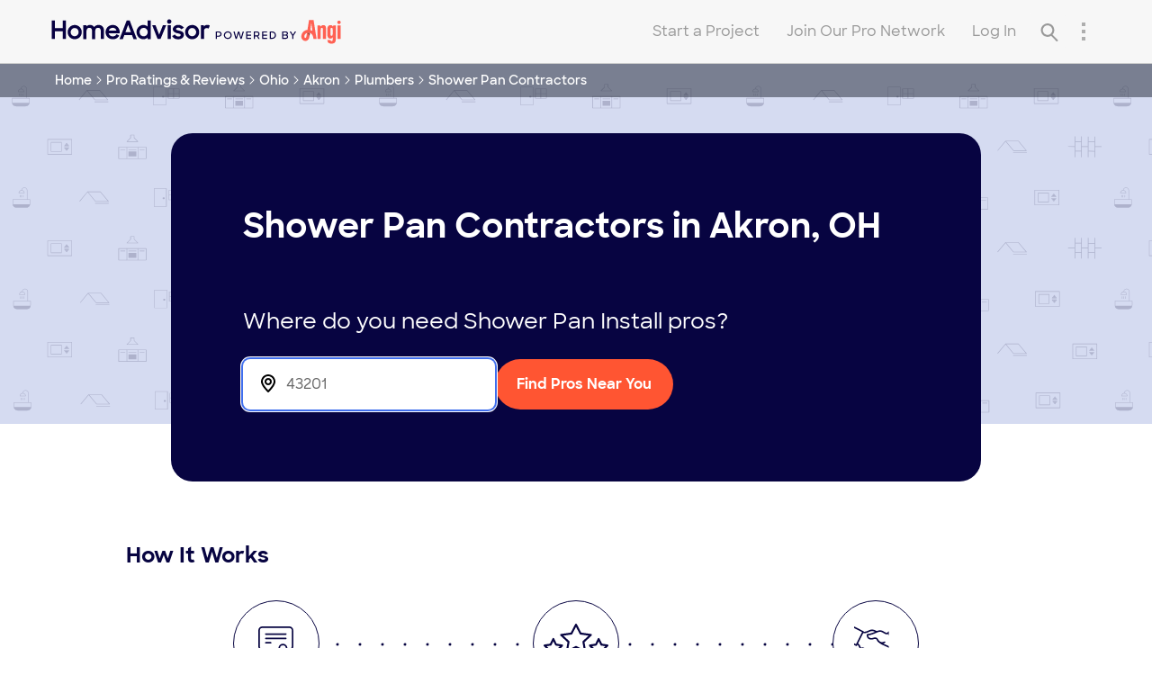

--- FILE ---
content_type: text/css;charset=UTF-8
request_url: https://cdn1.homeadvisor.com/rb/852298103/stylesheets/bundle/rebrand-footer.css
body_size: 5717
content:
@font-face{font-family:'SharpSans';src:url('/fonts/SharpSans-medium/SharpSans-Medium.eot');src:url('/fonts/SharpSans-medium/SharpSans-Medium.eot?#iefix') format('embedded-opentype'), url('/fonts/SharpSans-medium/SharpSans-Medium.woff2') format('woff2'), url('/fonts/SharpSans-medium/SharpSans-Medium.woff') format('woff'), url('/fonts/SharpSans-medium/SharpSans-Medium.ttf') format('truetype');font-weight:normal;font-style:normal;}@font-face{font-family:'SharpSans';src:url('/fonts/SharpSans-medium/SharpSans-MediumItalic.eot');src:url('/fonts/SharpSans-medium/SharpSans-MediumItalic.eot?#iefix') format('embedded-opentype'), url('/fonts/SharpSans-medium/SharpSans-MediumItalic.woff2') format('woff2'), url('/fonts/SharpSans-medium/SharpSans-MediumItalic.woff') format('woff'), url('/fonts/SharpSans-medium/SharpSans-MediumItalic.ttf') format('truetype');font-weight:normal;font-style:italic;}@font-face{font-family:'SharpSans';src:url('/fonts/SharpSans-semibold/SharpSans-Semibold.eot');src:url('/fonts/SharpSans-semibold/SharpSans-Semibold.eot?#iefix') format('embedded-opentype'), url('/fonts/SharpSans-semibold/SharpSans-Semibold.woff2') format('woff2'), url('/fonts/SharpSans-semibold/SharpSans-Semibold.woff') format('woff'), url('/fonts/SharpSans-semibold/SharpSans-Semibold.ttf') format('truetype');font-weight:600;font-style:normal;}@font-face{font-family:'SharpSans';src:url('/fonts/SharpSans-semibold/SharpSans-SemiboldItalic.eot');src:url('/fonts/SharpSans-semibold/SharpSans-SemiboldItalic.eot?#iefix') format('embedded-opentype'), url('/fonts/SharpSans-semibold/SharpSans-SemiboldItalic.woff2') format('woff2'), url('/fonts/SharpSans-semibold/SharpSans-SemiboldItalic.woff') format('woff'), url('/fonts/SharpSans-semibold/SharpSans-SemiboldItalic.ttf') format('truetype');font-weight:600;font-style:italic;}@font-face{font-family:'SharpSans';src:url('/fonts/SharpSans-bold/SharpSans-Bold.eot');src:url('/fonts/SharpSans-bold/SharpSans-Bold.eot?#iefix') format('embedded-opentype'), url('/fonts/SharpSans-bold/SharpSans-Bold.woff2') format('woff2'), url('/fonts/SharpSans-bold/SharpSans-Bold.woff') format('woff'), url('/fonts/SharpSans-bold/SharpSans-Bold.ttf') format('truetype');font-weight:700;font-style:normal;}@font-face{font-family:'SharpSans';src:url('/fonts/SharpSans-bold/SharpSans-BoldItalic.eot');src:url('/fonts/SharpSans-bold/SharpSans-BoldItalic.eot?#iefix') format('embedded-opentype'), url('/fonts/SharpSans-bold/SharpSans-BoldItalic.woff2') format('woff2'), url('/fonts/SharpSans-bold/SharpSans-BoldItalic.woff') format('woff'), url('/fonts/SharpSans-bold/SharpSans-BoldItalic.ttf') format('truetype');font-weight:700;font-style:italic;}.link{color:#3F6EED;font-weight:600;line-height:1.71}.link:hover{color:#2F58CA}.link:visited{color:#070441}.link-navy{color:#070441;line-height:normal;letter-spacing:normal;text-decoration:none}.link-navy:hover{color:#1E2533}.btn{align-items:center;border-radius:32px;display:inline-flex;font-family:'SharpSans',Helvetica,'Helvetica Neue',Arial,sans-serif;font-size:14px;font-weight:bold;height:48px;justify-content:center;padding:0 24px;width:auto}@media(min-width:480px){.btn{height:56px;font-size:16px}}.btn-primary{align-items:center;border-radius:32px;display:inline-flex;font-family:'SharpSans',Helvetica,'Helvetica Neue',Arial,sans-serif;font-size:14px;font-weight:bold;height:48px;justify-content:center;padding:0 24px;width:auto;background-color:#FF5532;color:#FFFFFF}@media(min-width:480px){.btn-primary{height:56px;font-size:16px}}.btn-primary:hover{background-color:#E64C2E}.btn-secondary{align-items:center;border-radius:32px;display:inline-flex;font-family:'SharpSans',Helvetica,'Helvetica Neue',Arial,sans-serif;font-size:14px;font-weight:bold;height:48px;justify-content:center;padding:0 24px;width:auto;background-color:#3F6EED;color:#FFFFFF}@media(min-width:480px){.btn-secondary{height:56px;font-size:16px}}.btn-secondary:hover{background-color:#2F58CA}.btn-tertiary{align-items:center;border-radius:32px;display:inline-flex;font-family:'SharpSans',Helvetica,'Helvetica Neue',Arial,sans-serif;font-size:14px;font-weight:bold;height:48px;justify-content:center;padding:0 24px;width:auto;background-color:transparent;border:1px solid #3F6EED;color:#3F6EED}@media(min-width:480px){.btn-tertiary{height:56px;font-size:16px}}.btn-tertiary:hover{background-color:#2F58CA;color:#FFFFFF;border-color:#2F58CA}.btn-empty{align-items:center;border-radius:32px;display:inline-flex;font-family:'SharpSans',Helvetica,'Helvetica Neue',Arial,sans-serif;font-size:14px;font-weight:bold;height:48px;justify-content:center;padding:0 24px;width:auto;border:none;color:#3F6EED}@media(min-width:480px){.btn-empty{height:56px;font-size:16px}}.btn-empty:hover{color:#2F58CA}.btn-scroll-to-top{bottom:5%;right:5%;top:initial}.btn-scroll-to-top button{align-items:center;background-color:#FFFFFF;border:solid 2px #eaeaea;border-radius:50%;box-shadow:0 10px 10px -5px rgba(0,0,0,0.1);cursor:pointer;display:flex;height:56px;justify-content:center;right:5%;width:56px}.btn-scroll-to-top button:hover{background-color:#070441}.btn-scroll-to-top button:hover svg g path:nth-child(2){fill:#FFFFFF}.input{border-radius:8px;height:48px;padding:18px 16px;text-align:left;border:1px solid #DBDBDB;box-shadow:none;-webkit-box-shadow:none}@media(min-width:480px){.input{height:56px}}.input::placeholder{font-family:'SharpSans',Helvetica,'Helvetica Neue',Arial,sans-serif}.input::-webkit-input-placeholder{font-family:'SharpSans',Helvetica,'Helvetica Neue',Arial,sans-serif}.input:-ms-input-placeholder{font-family:'SharpSans',Helvetica,'Helvetica Neue',Arial,sans-serif}.input:-moz-placeholder{font-family:'SharpSans',Helvetica,'Helvetica Neue',Arial,sans-serif}.input::-moz-placeholder{font-family:'SharpSans',Helvetica,'Helvetica Neue',Arial,sans-serif}.input-zip{border-radius:8px;height:48px;padding:18px 16px;text-align:left;border:1px solid #DBDBDB;box-shadow:none;-webkit-box-shadow:none;background:#FFFFFF url(/images/icons/location.svg) no-repeat 16px;left:16px;padding-left:56px}@media(min-width:480px){.input-zip{height:56px}}.input-zip::placeholder{font-family:'SharpSans',Helvetica,'Helvetica Neue',Arial,sans-serif}.input-zip::-webkit-input-placeholder{font-family:'SharpSans',Helvetica,'Helvetica Neue',Arial,sans-serif}.input-zip:-ms-input-placeholder{font-family:'SharpSans',Helvetica,'Helvetica Neue',Arial,sans-serif}.input-zip:-moz-placeholder{font-family:'SharpSans',Helvetica,'Helvetica Neue',Arial,sans-serif}.input-zip::-moz-placeholder{font-family:'SharpSans',Helvetica,'Helvetica Neue',Arial,sans-serif}.input-zip:-webkit-autofill,.input-zip:-webkit-autofill:hover,.input-zip:-webkit-autofill:focus,.input-zip:-webkit-autofill:active{background:#FFFFFF url(/images/icons/location.svg) no-repeat 16px !important}.select{color:#2E2E2E;font-weight:600;cursor:pointer}.radio{margin:0;cursor:pointer;height:22px;width:22px}.checkbox{margin:0;cursor:pointer;height:22px;width:22px}div.awesomplete{margin-left:8px;margin-right:8px;flex:1 1 auto;position:relative}@media(min-width:768px){div.awesomplete{margin-left:16px;margin-right:16px;font-size:18px}}div.awesomplete ul{background:#FFFFFF;opacity:1;overflow:hidden;border-color:#EAEAEA;border-radius:8px;box-shadow:0 4px 12px 0 rgba(0,0,0,0.15);left:-40px;margin-top:10px;width:calc(100% + 52px)}div.awesomplete ul:before{display:none}@media(min-width:768px){div.awesomplete ul{font-size:18px;width:calc(100% + 42px)}}@media(min-width:1250px){div.awesomplete ul{width:calc(100% + 156px)}}div.awesomplete ul>li,div.awesomplete ul>li[aria-selected="true"]{color:#2E2E2E;border-color:#EAEAEA;font-size:14px}@media(min-width:768px){div.awesomplete ul>li,div.awesomplete ul>li[aria-selected="true"]{font-size:16px}}div.awesomplete ul>li:last-of-type,div.awesomplete ul>li[aria-selected="true"]:last-of-type{border-bottom:0}div.awesomplete ul>li:hover,div.awesomplete ul>li[aria-selected="true"]:hover{background-color:#EAEAEA}div.awesomplete ul>li:hover mark,div.awesomplete ul>li[aria-selected="true"]:hover mark{background:#E64C2E}div.awesomplete ul>li mark,div.awesomplete ul>li[aria-selected="true"] mark{background:#FF5532}div.awesomplete ul>li[aria-selected="true"]{background-color:#EAEAEA}div.awesomplete ul>li.title{pointer-events:none;font-weight:bold;background-color:#F7F7F7}.autocomplete-container{flex:1 1 auto;padding:0 10px;position:relative}.autocomplete-container>ul.autocomplete-list{position:absolute;left:0;right:0;background:#FFFFFF;opacity:1;overflow:hidden;border-color:#EAEAEA;border-radius:8px;box-shadow:0 4px 12px 0 rgba(0,0,0,0.15);transition:.3s cubic-bezier(.4, .2, .5, 1.4);z-index:11;padding:0;box-sizing:border-box;list-style:none;text-shadow:none}.autocomplete-container>ul.autocomplete-list li{position:relative;padding:.5em .5em;cursor:pointer;border-bottom:1px solid rgba(218,218,218,0.64);font-size:14px}.autocomplete-container>ul.autocomplete-list li.title{pointer-events:none;font-weight:bold;background-color:#F7F7F7}.autocomplete-container>ul.autocomplete-list li>mark{background:#FF5532;color:#ffffff}.autocomplete-container>ul.autocomplete-list li:hover,.autocomplete-container>ul.autocomplete-list li.active{background-color:#EAEAEA}@media(min-width:768px){.autocomplete-container>ul.autocomplete-list li{font-size:16px}}.autocomplete-container>ul.autocomplete-list[hidden],.autocomplete-container>ul.autocomplete-list:empty{opacity:0;transform:scale(0);display:block;transition-timing-function:ease}.autocomplete-container .typeahead-container{font-size:16px;position:absolute;z-index:1;opacity:.25;width:100%;display:none}.autocomplete-container .typeahead-container span{opacity:0}@media(min-width:1000px){.autocomplete-container .typeahead-container{display:block}.autocomplete-container .typeahead-container.hide{display:none}}.autocomplete-container .ha-autocomplete{position:relative;background-color:transparent;z-index:2}header .autocomplete-container{padding:0}header .autocomplete-container>ul.autocomplete-list{margin-top:10px}header .autocomplete-container>ul.autocomplete-list>li{font-size:14px}.search-component-container .predictive-search-container{height:48px;background-color:#FFFFFF;border-radius:35px;display:flex;padding:6px 8px 6px 16px;position:relative;border:1px solid #DBDBDB}@media(min-width:768px){.search-component-container .predictive-search-container{padding:6px 8px 6px 32px}}@media(min-width:1250px){.search-component-container .predictive-search-container{height:68px}}.search-component-container .predictive-search-container .icon{align-items:center;color:#2E2E2E;display:flex;font-size:42px;margin-bottom:2px}.search-component-container .predictive-search-container input.search-field{margin:0;font-size:14px;border:none;height:100%;width:100%;font-family:'SharpSans',Helvetica,'Helvetica Neue',Arial,sans-serif}@media(min-width:768px){.search-component-container .predictive-search-container input.search-field{font-size:16px}}.search-component-container .predictive-search-container input.search-field:focus{outline:none}.search-component-container .form-button{border-radius:32px;font-size:14px;font-family:'SharpSans',Helvetica,'Helvetica Neue',Arial,sans-serif;font-weight:bold;height:48px;display:inline-flex;justify-content:center;align-items:center;padding:0 24px;background-color:#FF5532;color:#FFFFFF;border:none;margin-top:16px;width:100%;-webkit-appearance:none;-moz-appearance:none;appearance:none}.search-component-container .form-button.desktop-only{display:none;width:initial;position:relative;z-index:9}@media(min-width:768px){.search-component-container .form-button{font-size:16px}}@media(min-width:1250px){.search-component-container .form-button{display:none;height:68px}.search-component-container .form-button.desktop-only{display:inline-flex;height:56px;margin-top:-1px}}.search-component-container .form-button:focus,.search-component-container .form-button:active{outline:none}.search-component-container .form-button:hover{cursor:pointer;background-color:#E64C2E}.search-component-container .mobile-submit-button{display:none}@media(max-width:480px){.search-component-container.mobile-redesign form>input.form-button,.search-component-container.mobile-redesign .autocomplete-list{display:none}.search-component-container.mobile-redesign .predictive-search-container{padding:6px 8px 6px 8px}.search-component-container.mobile-redesign .predictive-search-container .icon{display:none}.search-component-container.mobile-redesign .predictive-search-container button.mobile-submit-button{background:#FF5532;appearance:none;-moz-appearance:none;-webkit-appearance:none;border:none;display:flex;align-items:center;position:absolute;right:-1px;top:-1px;bottom:-1px;border-radius:0 25px 25px 0;padding:0 16px;z-index:9;margin:0}.search-component-container.mobile-redesign .predictive-search-container button.mobile-submit-button .icon{display:block;color:#FFFFFF}}.mobile-autocomplete-wrapper{position:fixed;top:0;right:0;bottom:0;left:0;z-index:9999999999;background-color:#FFFFFF}.mobile-autocomplete-wrapper.hidden{display:none}.mobile-autocomplete-wrapper .mobile-autocomplete-container{position:absolute;top:0;right:0;bottom:0;left:0;z-index:1;background-color:#FFFFFF;overflow-y:scroll}.mobile-autocomplete-wrapper .mobile-autocomplete-container .topbar{display:flex;align-items:center;border-bottom:1px solid #CCCCCC;background-color:#FFFFFF;position:sticky;top:0;left:0;right:0}.mobile-autocomplete-wrapper .mobile-autocomplete-container .topbar .back-icon,.mobile-autocomplete-wrapper .mobile-autocomplete-container .topbar .clear-search-icon{display:flex;align-items:center;padding:19px;appearance:none;-moz-appearance:none;-webkit-appearance:none;border:none;background:transparent}.mobile-autocomplete-wrapper .mobile-autocomplete-container .topbar input{width:100%;border:none;font-size:14px;font-family:'SharpSans',Helvetica,'Helvetica Neue',Arial,sans-serif;outline:none}.mobile-autocomplete-wrapper .mobile-autocomplete-container ul.autocomplete-list{margin:0;padding:0;list-style:none}.mobile-autocomplete-wrapper .mobile-autocomplete-container ul.autocomplete-list li{font-size:16px;line-height:1.35;padding:14px 16px}.mobile-autocomplete-wrapper .mobile-autocomplete-container ul.autocomplete-list li.title{background-color:#F7F7F7;font-weight:bold}.mobile-autocomplete-wrapper .mobile-autocomplete-container ul.autocomplete-list.search-results li:last-child{color:#3F6EED;font-weight:bold}.h1{font-size:36px;font-weight:bold}.h2{font-size:16px;color:#070441;font-weight:bold;line-height:normal}@media(min-width:480px){.h2{font-size:24px}}.h3{font-size:16px;color:#070441;font-weight:bold;line-height:normal}.h4{font-size:16px;color:#070441;font-weight:normal}.p{font-size:14px;color:#2E2E2E;font-weight:normal;line-height:1.71}.standard-shadow{box-shadow:0 4px 12px 0 rgba(0,0,0,0.1)}.mb-0{margin-bottom:0}.mb-8{margin-bottom:8px}.mb-16{margin-bottom:16px}.mb-24{margin-bottom:24px}.mb-32{margin-bottom:32px}.mb-40{margin-bottom:40px}.mb-48{margin-bottom:48px}.mb-56{margin-bottom:56px}.mb-64{margin-bottom:64px}.mb-80{margin-bottom:80px}.mb-96{margin-bottom:96px}.mb-192{margin-bottom:192px}.mt-0{margin-top:0}.mt-8{margin-top:8px}.mt-16{margin-top:16px}.mt-24{margin-top:24px}.mt-32{margin-top:32px}.mt-40{margin-top:40px}.mt-48{margin-top:48px}.mt-56{margin-top:56px}.mt-64{margin-top:64px}.mt-80{margin-top:80px}.mt-96{margin-top:96px}.mt-192{margin-top:192px}.ml-0{margin-left:0}.ml-8{margin-left:8px}.ml-16{margin-left:16px}.ml-24{margin-left:24px}.ml-32{margin-left:32px}.ml-40{margin-left:40px}.ml-48{margin-left:48px}.ml-56{margin-left:56px}.ml-64{margin-left:64px}.ml-80{margin-left:80px}.ml-96{margin-left:96px}.ml-192{margin-left:192px}.mr-0{margin-right:0}.mr-8{margin-right:8px}.mr-16{margin-right:16px}.mr-24{margin-right:24px}.mr-32{margin-right:32px}.mr-40{margin-right:40px}.mr-48{margin-right:48px}.mr-56{margin-right:56px}.mr-64{margin-right:64px}.mr-80{margin-right:80px}.mr-96{margin-right:96px}.mr-192{margin-right:192px}.m-auto{margin:auto}.m-0{margin:0}.m-8{margin:8px}.m-16{margin:16px}.m-24{margin:24px}.m-32{margin:32px}.m-40{margin:40px}.m-48{margin:48px}.m-56{margin:56px}.m-64{margin:64px}.m-80{margin:80px}.m-96{margin:96px}.m-192{margin:192px}.pb-0{padding-bottom:0}.pb-8{padding-bottom:8px}.pb-16{padding-bottom:16px}.pb-24{padding-bottom:24px}.pb-32{padding-bottom:32px}.pb-40{padding-bottom:40px}.pb-48{padding-bottom:48px}.pb-56{padding-bottom:56px}.pb-64{padding-bottom:64px}.pb-80{padding-bottom:80px}.pb-96{padding-bottom:96px}.pb-192{padding-bottom:192px}.pt-0{padding-top:0}.pt-8{padding-top:8px}.pt-16{padding-top:16px}.pt-24{padding-top:24px}.pt-32{padding-top:32px}.pt-40{padding-top:40px}.pt-48{padding-top:48px}.pt-56{padding-top:56px}.pt-64{padding-top:64px}.pt-80{padding-top:80px}.pt-96{padding-top:96px}.pt-192{padding-top:192px}.pl-0{padding-left:0}.pl-8{padding-left:8px}.pl-16{padding-left:16px}.pl-24{padding-left:24px}.pl-32{padding-left:32px}.pl-40{padding-left:40px}.pl-48{padding-left:48px}.pl-56{padding-left:56px}.pl-64{padding-left:64px}.pl-80{padding-left:80px}.pl-96{padding-left:96px}.pl-192{padding-left:192px}.pr-0{padding-right:0}.pr-8{padding-right:8px}.pr-16{padding-right:16px}.pr-24{padding-right:24px}.pr-32{padding-right:32px}.pr-40{padding-right:40px}.pr-48{padding-right:48px}.pr-56{padding-right:56px}.pr-64{padding-right:64px}.pr-80{padding-right:80px}.pr-96{padding-right:96px}.pr-192{padding-right:192px}.p-0{padding:0}.p-8{padding:8px}.p-16{padding:16px}.p-24{padding:24px}.p-32{padding:32px}.p-40{padding:40px}.p-48{padding:48px}.p-56{padding:56px}.p-64{padding:64px}.p-80{padding:80px}.p-96{padding:96px}.p-192{padding:192px}.text-xl-hero{font-size:56px}.text-xl-6{font-size:48px}.text-xl-5{font-size:38px}.text-xl-4{font-size:32px}.text-xl-3{font-size:24px}.text-xl-2{font-size:20px}.text-xl{font-size:18px}.text-lg{font-size:16px}.text-base{font-size:14px}.text-sm{font-size:12px}.text-xs{font-size:10px}.text-error{color:#D00404}.font-bold{font-weight:bold}.border-t{border-top:1px solid #CCCCCC}.flex{display:flex}.flex-grow{flex-grow:1}.block{display:block}.overflow-hidden{overflow:hidden}.overflow-y-auto{overflow-y:auto}.max-h-95vh{max-height:95vh}.ha--footer_cities-container{-webkit-box-sizing:border-box;box-sizing:border-box;font-size:14px;background-color:#F7F7F7}.ha--footer_cities-container h2.ha--footer_cities-header{margin:0 auto;width:100%;padding:20px 0 20px 20px;color:#3d4549;font-size:16px;font-family:'SharpSans',Helvetica,'Helvetica Neue',Arial,sans-serif}.ha--footer_cities-container h2.ha--footer_cities-header:hover{cursor:pointer}@media only screen and (min-width:1024px){.ha--footer_cities-container h2.ha--footer_cities-header{padding:40px 0 16px 15px;width:1000px}.ha--footer_cities-container h2.ha--footer_cities-header:hover{cursor:default}}.ha--footer_cities-container h2.ha--footer_cities-header svg{width:20px;vertical-align:middle;padding:0 0 2px 4px}.ha--footer_cities-container h2.ha--footer_cities-header svg path{fill:#3F6EED}@media only screen and (min-width:1024px){.ha--footer_cities-container h2.ha--footer_cities-header svg.ha-ui-plus{display:none}}.ha--footer_cities-container h2.ha--footer_cities-header svg.ha-ui-plus.hide-icon{display:none}.ha--footer_cities-container h2.ha--footer_cities-header svg.ha-ui-plus.show-icon{display:inline}@media only screen and (min-width:1024px){.ha--footer_cities-container h2.ha--footer_cities-header svg.ha-ui-plus.show-icon{display:none}}.ha--footer_cities-container h2.ha--footer_cities-header svg.ha-ui-minus{display:none}@media only screen and (min-width:1024px){.ha--footer_cities-container h2.ha--footer_cities-header svg.ha-ui-minus{display:none}}.ha--footer_cities-container h2.ha--footer_cities-header svg.ha-ui-minus.hide-icon{display:none}.ha--footer_cities-container h2.ha--footer_cities-header svg.ha-ui-minus.show-icon{display:inline}@media only screen and (min-width:1024px){.ha--footer_cities-container h2.ha--footer_cities-header svg.ha-ui-minus.show-icon{display:none}}.ha--footer_cities-container h2.ha--footer_cities-header svg.ha-ui-arrow_right_thin{display:none;width:24px}.ha--footer_cities-container h2.ha--footer_cities-header svg.ha-ui-arrow_right_thin path{fill:#3F6EED}@media only screen and (min-width:1024px){.ha--footer_cities-container h2.ha--footer_cities-header svg.ha-ui-arrow_right_thin{padding:4px;display:inline}}.ha--footer_cities-container h2.ha--footer_cities-header a{display:none;color:#3F6EED;border-left:2px solid #333}.ha--footer_cities-container h2.ha--footer_cities-header a:hover{color:#2F58CA}@media only screen and (min-width:1024px){.ha--footer_cities-container h2.ha--footer_cities-header a{display:inline-block;border-left:2px solid #333;margin-left:12px;padding-left:14px;height:20px}}.ha--footer_cities-container .ha--footer_cities{padding:0 20px;width:100%;margin:0 auto;overflow:hidden;height:0;-webkit-transition:height .3s ease;-o-transition:height .3s ease;transition:height .3s ease}@media only screen and (min-width:1024px){.ha--footer_cities-container .ha--footer_cities{width:1000px;height:auto}}.ha--footer_cities-container .ha--footer_cities.active{padding:0 20px 22px;height:416px;-webkit-transition:height .3s ease;-o-transition:height .3s ease;transition:height .3s ease}@media only screen and (min-width:1024px){.ha--footer_cities-container .ha--footer_cities.active{height:auto}}.ha--footer_cities-container .ha--footer_cities .footer-cities-more-link-dt{font-family:'SharpSans',Helvetica,'Helvetica Neue',Arial,sans-serif}.ha--footer_cities-container .ha--footer_cities .footer-cities-more-link-dt i{padding-left:8px}.ha--footer_cities-container .ha--footer_cities .footer-cities-more-link-mobile{font-family:'SharpSans',Helvetica,'Helvetica Neue',Arial,sans-serif;color:#3F6EED;display:inline-block;font-size:16px;font-weight:600;margin:0 0 18px 14px}.ha--footer_cities-container .ha--footer_cities .footer-cities-more-link-mobile:hover{color:#2F58CA}@media only screen and (min-width:1024px){.ha--footer_cities-container .ha--footer_cities .footer-cities-more-link-mobile{display:none}}.ha--footer_cities-container .ha--footer_cities .footer-cities-more-link-mobile svg{padding:0 0 2px 4px;width:18px;vertical-align:middle;display:inline-block}.ha--footer_cities-container .ha--footer_cities .footer-cities-more-link-mobile svg path{fill:#3F6EED}.ha--footer_cities-container div.ha--footer_cities-link-brick .ha--footer_cities-list{display:-webkit-box;display:-ms-flexbox;display:flex;-webkit-box-orient:vertical;-webkit-box-direction:normal;-ms-flex-direction:column;flex-direction:column;list-style-type:none;margin:0;padding:0 0 0;height:324px;flex-wrap:wrap}@media only screen and (min-width:775px){.ha--footer_cities-container div.ha--footer_cities-link-brick .ha--footer_cities-list{padding:0 244px 0 10px}}@media only screen and (min-width:1024px){.ha--footer_cities-container div.ha--footer_cities-link-brick .ha--footer_cities-list{-webkit-box-orient:vertical;-webkit-box-direction:normal;-ms-flex-direction:column;padding:0 10px 0 18px;display:-webkit-box;display:-ms-flexbox;display:flex;flex-direction:column;-ms-flex-wrap:wrap;flex-wrap:wrap;height:170px;list-style-type:none}}.ha--footer_cities-container div.ha--footer_cities-link-brick .ha--footer_cities-list li{height:31px}.ha--footer_cities-container div.ha--footer_cities-link-brick .ha--footer_cities-list .ha--footer_cities-link{color:#666666;padding:6px;width:140px;font-weight:400;font-family:'SharpSans',Helvetica,'Helvetica Neue',Arial,sans-serif}.ha--footer_cities-container div.ha--footer_cities-link-brick .ha--footer_cities-list .ha--footer_cities-link:hover{color:#1E2533}.ha--footer_cities-container .ha--footer_toggle-additional-cities{background:transparent;border:none;font-family:'SharpSans',Helvetica,'Helvetica Neue',Arial,sans-serif;font-size:14px;font-weight:600;margin-left:15px;display:block;outline:none;padding:8px 0 6px}@media only screen and (min-width:1024px){.ha--footer_cities-container .ha--footer_toggle-additional-cities{margin-bottom:40px;margin-left:24px;padding:0}}.ha--footer_cities-container .ha--footer_toggle-additional-cities:hover{cursor:pointer}.ha--footer_cities-container .ha--footer_toggle-additional-cities svg{vertical-align:middle;padding:2px 4px 4px 4px;width:22px;display:inline-block}.ha--footer_cities-container .ha--footer_toggle-additional-cities svg path{fill:#3F6EED}.ha--footer_cities-container .ha--footer_toggle-additional-cities svg.ha-ui-minus{display:none}.ha--footer_cities-container .ha--footer_toggle-additional-cities.open{padding-bottom:0}.ha--footer_cities-container .ha--footer_additional-cities{width:100%;margin:0 auto;padding:0 20px;position:relative;bottom:5px;max-height:0;overflow:hidden;-webkit-transition:max-height .3s ease;-o-transition:max-height .3s ease;transition:max-height .3s ease}@media only screen and (min-width:1024px){.ha--footer_cities-container .ha--footer_additional-cities{width:1000px;bottom:24px}}.ha--footer_cities-container .ha--footer_additional-cities.active{max-height:1250px;-webkit-transition:max-height .3s ease;-o-transition:max-height .3s ease;transition:max-height .3s ease}@media only screen and (min-width:1024px){.ha--footer_cities-container .ha--footer_additional-cities.active{max-height:638px}}.ha--footer_cities-container .ha--footer_additional-cities .ha--footer_additional-cities-list{display:-webkit-box;display:-ms-flexbox;display:flex;-webkit-box-orient:vertical;-webkit-box-direction:normal;flex-direction:column;-ms-flex-wrap:wrap;flex-wrap:wrap;height:1250px;list-style-type:none;margin:0;padding:0 0 0 10px}@media only screen and (min-width:775px){.ha--footer_cities-container .ha--footer_additional-cities .ha--footer_additional-cities-list{padding:0 244px 0 10px}}@media only screen and (min-width:1024px){.ha--footer_cities-container .ha--footer_additional-cities .ha--footer_additional-cities-list{padding:0 10px 0 18px;height:650px}}.ha--footer_cities-container .ha--footer_additional-cities .ha--footer_additional-cities-list li{font-size:14px;text-decoration:none;height:31px}.ha--footer_cities-container .ha--footer_additional-cities .ha--footer_additional-cities-list li a{font-weight:400;color:#666666;padding:6px;width:166px;font-family:'SharpSans',Helvetica,'Helvetica Neue',Arial,sans-serif}.ha--footer_cities-container .ha--footer_additional-cities .ha--footer_additional-cities-list li a:hover{color:#1E2533}footer.ha--footer_container{display:block;border-top:1px solid #ccc;padding:0}footer.ha--footer_container *{-webkit-box-sizing:border-box;box-sizing:border-box}footer.ha--footer_container .ha--footer_shared-container{margin-top:0;background-color:#EAEAEA;padding-bottom:0}@media only screen and (min-width:1024px){footer.ha--footer_container .ha--footer_shared-container{padding-top:0}}footer.ha--footer_container .ha--footer_shared-container .ha--footer_shared{padding:0;width:100%;margin:0 auto;display:-webkit-box;display:-ms-flexbox;display:flex;-webkit-box-orient:vertical;-webkit-box-direction:normal;-ms-flex-direction:column;flex-direction:column}@media only screen and (min-width:1024px){footer.ha--footer_container .ha--footer_shared-container .ha--footer_shared{padding:0 20px;width:1000px;-webkit-box-orient:horizontal;-webkit-box-direction:normal;-ms-flex-direction:row;flex-direction:row}}footer.ha--footer_container .ha--footer_shared-container .ha--footer_form-container{width:100%;display:-webkit-box;display:-ms-flexbox;display:flex;-webkit-box-orient:vertical;-webkit-box-direction:reverse;-ms-flex-direction:column-reverse;flex-direction:column-reverse;margin-bottom:12px;padding:10px 20px 0}footer.ha--footer_container .ha--footer_shared-container .ha--footer_form-container h2,footer.ha--footer_container .ha--footer_shared-container .ha--footer_form-container h3{font-family:'SharpSans',Helvetica,'Helvetica Neue',Arial,sans-serif}footer.ha--footer_container .ha--footer_shared-container .ha--footer_form-container input,footer.ha--footer_container .ha--footer_shared-container .ha--footer_form-container *{font-family:'SharpSans',Helvetica,'Helvetica Neue',Arial,sans-serif}@media only screen and (min-width:1024px){footer.ha--footer_container .ha--footer_shared-container .ha--footer_form-container{-webkit-box-orient:vertical;-webkit-box-direction:normal;-ms-flex-direction:column;flex-direction:column;width:35%;padding:20px 20px 0 0}}footer.ha--footer_container .ha--footer_shared-container .ha--footer_form-container .ha--footer_sign-up{width:100%;margin:0 auto}@media only screen and (min-width:330px){footer.ha--footer_container .ha--footer_shared-container .ha--footer_form-container .ha--footer_sign-up{width:268px}}@media only screen and (min-width:1024px){footer.ha--footer_container .ha--footer_shared-container .ha--footer_form-container .ha--footer_sign-up{width:86%;margin:0 auto 4px}}footer.ha--footer_container .ha--footer_shared-container .ha--footer_form-container .ha--footer_sign-up h2{font-size:16px;font-weight:700;color:#3d4549;text-align:center;margin:20px 0}@media only screen and (min-width:1024px){footer.ha--footer_container .ha--footer_shared-container .ha--footer_form-container .ha--footer_sign-up h2{font-size:20px;margin:20px 0 25px;text-align:left}}footer.ha--footer_container .ha--footer_shared-container .ha--footer_form-container .ha--footer_sign-up form .subscribe{font-family:'SharpSans',Helvetica,'Helvetica Neue',Arial,sans-serif;width:100%;background-color:transparent;border:2px solid #3F6EED;color:#3F6EED;border-radius:28px;font-size:16px;text-align:center;font-weight:700;height:56px}footer.ha--footer_container .ha--footer_shared-container .ha--footer_form-container .ha--footer_sign-up form .subscribe:hover{border-color:#2F58CA;color:#2F58CA}footer.ha--footer_container .ha--footer_shared-container .ha--footer_form-container .ha--footer_sign-up form div input{width:100%;height:56px;padding:2px 14px 0;margin-bottom:24px;-webkit-box-shadow:none;box-shadow:none;border-radius:4px;border:1px solid #ccc}footer.ha--footer_container .ha--footer_shared-container .ha--footer_form-container .ha--footer_sign-up form div input::-webkit-input-placeholder{color:#666;font-weight:500;font-size:16px;font-family:'SharpSans',Helvetica,'Helvetica Neue',Arial,sans-serif}footer.ha--footer_container .ha--footer_shared-container .ha--footer_form-container .ha--footer_sign-up form div input::-moz-placeholder{color:#666;font-weight:500;font-size:16px;font-family:'SharpSans',Helvetica,'Helvetica Neue',Arial,sans-serif}footer.ha--footer_container .ha--footer_shared-container .ha--footer_form-container .ha--footer_sign-up form div input:-ms-input-placeholder{color:#666;font-weight:500;font-size:16px;font-family:'SharpSans',Helvetica,'Helvetica Neue',Arial,sans-serif}footer.ha--footer_container .ha--footer_shared-container .ha--footer_form-container .ha--footer_sign-up form div input::-ms-input-placeholder{color:#666;font-weight:500;font-size:16px;font-family:'SharpSans',Helvetica,'Helvetica Neue',Arial,sans-serif}footer.ha--footer_container .ha--footer_shared-container .ha--footer_form-container .ha--footer_sign-up form div input::placeholder{color:#666;font-weight:500;font-size:16px;font-family:'SharpSans',Helvetica,'Helvetica Neue',Arial,sans-serif}footer.ha--footer_container .ha--footer_shared-container .ha--footer_form-container .ha--footer_social-container{margin:0 auto 20px;display:-webkit-box;display:-ms-flexbox;display:flex;-webkit-box-orient:vertical;-webkit-box-direction:reverse;-ms-flex-direction:column-reverse;flex-direction:column-reverse;text-align:center}@media only screen and (min-width:1024px){footer.ha--footer_container .ha--footer_shared-container .ha--footer_form-container .ha--footer_social-container{-webkit-box-orient:vertical;-webkit-box-direction:normal;-ms-flex-direction:column;flex-direction:column;width:86%;text-align:left}}footer.ha--footer_container .ha--footer_shared-container .ha--footer_form-container .ha--footer_social-container h3{color:#3d4549;font-size:16px;margin:16px 0 6px}@media only screen and (min-width:1024px){footer.ha--footer_container .ha--footer_shared-container .ha--footer_form-container .ha--footer_social-container h3{margin:0 0 6px}}footer.ha--footer_container .ha--footer_shared-container .ha--footer_form-container .ha--footer_social-container .ha--footer_stay-connected{display:none;margin-bottom:8px}@media only screen and (min-width:1024px){footer.ha--footer_container .ha--footer_shared-container .ha--footer_form-container .ha--footer_social-container .ha--footer_stay-connected{display:block}}footer.ha--footer_container .ha--footer_shared-container .ha--footer_form-container .ha--footer_social-container .ha--footer_stay-connected ul{padding:0;margin:0 0 0 -5px;list-style:none;display:-webkit-inline-box;display:-ms-inline-flexbox;display:inline-flex}@media only screen and (min-width:1024px){footer.ha--footer_container .ha--footer_shared-container .ha--footer_form-container .ha--footer_social-container .ha--footer_apps{display:block}}footer.ha--footer_container .ha--footer_shared-container .ha--footer_form-container .ha--footer_social-container .app-download-mobile{display:block;margin:2px 0 20px}@media only screen and (min-width:1024px){footer.ha--footer_container .ha--footer_shared-container .ha--footer_form-container .ha--footer_social-container .app-download-mobile{display:none}}footer.ha--footer_container .ha--footer_shared-container .ha--footer_form-container .ha--footer_social-container .app-download-dt{display:none}@media only screen and (min-width:1024px){footer.ha--footer_container .ha--footer_shared-container .ha--footer_form-container .ha--footer_social-container .app-download-dt{display:block;margin:16px 0 10px}}footer.ha--footer_container .ha--footer_shared-container .ha--footer_form-container .ha--footer_social-container .mobileAppDownloadBtns{display:flex}footer.ha--footer_container .ha--footer_shared-container .ha--footer_form-container .ha--footer_social-container .mobileAppDownloadBtns a{padding:0}footer.ha--footer_container .ha--footer_shared-container .ha--footer_form-container .ha--footer_social-container .mobileAppDownloadBtns a.appleDownloadBtn img{width:118px;background:url(/images/consumer/modules/header_footer_sprite.png?v=4);background-position:-4px -480px;background-size:140%;height:36px;border-radius:5px;border:1px solid #949494;-moz-box-sizing:border-box;-webkit-box-sizing:border-box;box-sizing:border-box;Margin-right:8px}footer.ha--footer_container .ha--footer_shared-container .ha--footer_form-container .ha--footer_social-container .mobileAppDownloadBtns a.googleDownloadBtn img{width:118px;background:url(/images/consumer/modules/header_footer_sprite.png?v=4);background-position:-6px -542px;background-size:140%;height:36px;border-radius:5px;border:1px solid #949494;-moz-box-sizing:border-box;-webkit-box-sizing:border-box;box-sizing:border-box}footer.ha--footer_container .ha--footer_shared-container .ha--footer_form-container .ha--footer_social-container .ha--footer_social-icon{display:inline-block}footer.ha--footer_container .ha--footer_shared-container .ha--footer_form-container .ha--footer_social-container .ha--footer_social-icon svg{width:40px;color:#000}footer.ha--footer_container .ha--footer_shared-container .ha--footer_link-container{background-color:#1E2533;padding:32px 20px 20px}@media only screen and (min-width:1024px){footer.ha--footer_container .ha--footer_shared-container .ha--footer_link-container{background-color:#EAEAEA;padding:20px 20px 20px}}footer.ha--footer_container .ha--footer_shared-container .ha--footer_link-container .ha--footer_link-grouping{display:-webkit-box;display:-ms-flexbox;display:flex;-webkit-box-orient:vertical;-webkit-box-direction:normal;-ms-flex-direction:column;flex-direction:column}footer.ha--footer_container .ha--footer_shared-container .ha--footer_link-container .ha--footer_link-grouping.second .ha--footer_links:last-child{border-bottom:1px solid #999}@media only screen and (min-width:1024px){footer.ha--footer_container .ha--footer_shared-container .ha--footer_link-container .ha--footer_link-grouping.second .ha--footer_links:last-child{border-bottom:none}}@media only screen and (min-width:1024px){footer.ha--footer_container .ha--footer_shared-container .ha--footer_link-container .ha--footer_link-grouping{-webkit-box-orient:horizontal;-webkit-box-direction:normal;-ms-flex-direction:row;flex-direction:row}}footer.ha--footer_container .ha--footer_shared-container .ha--footer_link-container .ha--footer_links.partner-sites{display:block}@media only screen and (min-width:1024px){footer.ha--footer_container .ha--footer_shared-container .ha--footer_link-container .ha--footer_links.partner-sites{display:none}}footer.ha--footer_container .ha--footer_shared-container .ha--footer_link-container .ha--footer_links.partner-sites h2{font-size:16px;font-weight:700;color:#999;font-family:'SharpSans',Helvetica,'Helvetica Neue',Arial,sans-serif}footer.ha--footer_container .ha--footer_shared-container .ha--footer_link-container .ha--footer_links{padding:0;position:relative}@media only screen and (min-width:1024px){footer.ha--footer_container .ha--footer_shared-container .ha--footer_link-container .ha--footer_links{padding:0 0 0 81px;width:295px}}footer.ha--footer_container .ha--footer_shared-container .ha--footer_link-container .ha--footer_links svg{width:16px;display:block;position:absolute;right:0;top:26px}footer.ha--footer_container .ha--footer_shared-container .ha--footer_link-container .ha--footer_links svg path{fill:#fff}footer.ha--footer_container .ha--footer_shared-container .ha--footer_link-container .ha--footer_links svg.ha-ui-minus{display:none}@media only screen and (min-width:1024px){footer.ha--footer_container .ha--footer_shared-container .ha--footer_link-container .ha--footer_links svg{display:none}}footer.ha--footer_container .ha--footer_shared-container .ha--footer_link-container .ha--footer_links h3{color:#fff;font-size:16px;font-weight:600;font-family:'SharpSans',Helvetica,'Helvetica Neue',Arial,sans-serif;border-top:1px solid #999;padding:20px 0 20px 2px;margin:2px 0 0;position:relative}@media only screen and (min-width:1024px){footer.ha--footer_container .ha--footer_shared-container .ha--footer_link-container .ha--footer_links h3{border-top:none;color:#333;font-weight:700;padding:20px 0 14px;margin:0}}footer.ha--footer_container .ha--footer_shared-container .ha--footer_link-container .ha--footer_links h3:hover{cursor:pointer}footer.ha--footer_container .ha--footer_shared-container .ha--footer_link-container .ha--footer_links ul{list-style-type:none;padding:0 0 0 20px;margin:0;height:0;overflow:hidden;-webkit-transition:.3s ease all;-o-transition:.3s ease all;transition:.3s ease all}@media only screen and (min-width:1024px){footer.ha--footer_container .ha--footer_shared-container .ha--footer_link-container .ha--footer_links ul{display:block;height:auto}}footer.ha--footer_container .ha--footer_shared-container .ha--footer_link-container .ha--footer_links ul.active{height:auto;-webkit-transition:.3s ease all;-o-transition:.3s ease all;transition:.3s ease all;border-top:1px solid #999;padding:18px 0 8px 20px}footer.ha--footer_container .ha--footer_shared-container .ha--footer_link-container .ha--footer_links ul li{font-family:'SharpSans',Helvetica,'Helvetica Neue',Arial,sans-serif;font-size:14px;font-weight:600;padding:0 0 10px}footer.ha--footer_container .ha--footer_shared-container .ha--footer_link-container .ha--footer_links ul li a{color:#fff}@media only screen and (min-width:1024px){footer.ha--footer_container .ha--footer_shared-container .ha--footer_link-container .ha--footer_links ul li a{color:#3F6EED}footer.ha--footer_container .ha--footer_shared-container .ha--footer_link-container .ha--footer_links ul li a:hover{color:#2F58CA}}footer.ha--footer_container .ha--footer_partner-container{background-color:#1E2533;margin-top:0;padding-top:10px}footer.ha--footer_container .ha--footer_partner-container .center-wrapper{width:100%;padding:0 20px}footer.ha--footer_container .ha--footer_partner-container .center-wrapper .ha--footer_sitemap{display:none;width:790px;margin:0 auto;text-align:center;color:#fff;font-size:12px}@media only screen and (min-width:1024px){footer.ha--footer_container .ha--footer_partner-container .center-wrapper .ha--footer_sitemap{display:block}}footer.ha--footer_container .ha--footer_partner-container .center-wrapper .ha--footer_sitemap h3{text-align:center;color:#999;font-weight:600;margin:25px 0 8px;font-size:12px;font-family:'SharpSans',Helvetica,'Helvetica Neue',Arial,sans-serif}footer.ha--footer_container .ha--footer_partner-container .center-wrapper .ha--footer_sitemap ul{margin:8px 0 0;list-style:none;display:-webkit-inline-box;display:-ms-inline-flexbox;display:inline-flex;padding:0}footer.ha--footer_container .ha--footer_partner-container .center-wrapper .ha--footer_sitemap p,footer.ha--footer_container .ha--footer_partner-container .center-wrapper .ha--footer_sitemap a,footer.ha--footer_container .ha--footer_partner-container .center-wrapper .ha--footer_sitemap li{font-family:'SharpSans',Helvetica,'Helvetica Neue',Arial,sans-serif}footer.ha--footer_container .ha--footer_partner-container .center-wrapper .ha--footer_follow-us{display:block;margin:0 auto;text-align:center}@media only screen and (min-width:1024px){footer.ha--footer_container .ha--footer_partner-container .center-wrapper .ha--footer_follow-us{display:none}}footer.ha--footer_container .ha--footer_partner-container .center-wrapper .ha--footer_follow-us h3{color:#999;font-weight:600;font-family:'SharpSans',Helvetica,'Helvetica Neue',Arial,sans-serif;font-size:16px;margin-top:5px}footer.ha--footer_container .ha--footer_partner-container .center-wrapper .ha--footer_follow-us ul{display:inline-flex;list-style-type:none;padding:0;margin-bottom:25px}footer.ha--footer_container .ha--footer_partner-container .center-wrapper .ha--footer_follow-us ul .ha--footer_social-icon{display:inline-block;color:#fff}footer.ha--footer_container .ha--footer_partner-container .center-wrapper .ha--footer_follow-us ul .ha--footer_social-icon svg{width:46px}footer.ha--footer_container .ha--footer_partner-container .center-wrapper .ha--footer_follow-us ul .ha--footer_social-icon svg path{fill:#fff}footer.ha--footer_container .ha--footer_partner-container .center-wrapper .ha--footer_sitemap .footer-sitemap-partners ul li,footer.ha--footer_container .ha--footer_partner-container .center-wrapper .ha--footer_sitemap .footer-sitemap-international ul li{border-right:solid 1px #fff;padding:0 5px}footer.ha--footer_container .ha--footer_partner-container .center-wrapper .ha--footer_sitemap .footer-sitemap-partners ul li a,footer.ha--footer_container .ha--footer_partner-container .center-wrapper .ha--footer_sitemap .footer-sitemap-international ul li a{color:#fff}footer.ha--footer_container .ha--footer_partner-container .center-wrapper .ha--footer_sitemap .footer-sitemap-partners ul li:last-of-type,footer.ha--footer_container .ha--footer_partner-container .center-wrapper .ha--footer_sitemap .footer-sitemap-international ul li:last-of-type{border-right:none}footer.ha--footer_container .ha--footer_partner-container .center-wrapper .footer-sitemap-terms{padding-top:0;font-weight:600}@media only screen and (min-width:1024px){footer.ha--footer_container .ha--footer_partner-container .center-wrapper .footer-sitemap-terms{padding-top:30px}}footer.ha--footer_container .ha--footer_partner-container .center-wrapper .footer-sitemap-terms ul{list-style:none;margin:0 auto;width:280px;display:-webkit-box;display:-ms-flexbox;display:flex;padding:0 36px}footer.ha--footer_container .ha--footer_partner-container .center-wrapper .footer-sitemap-terms ul li{border-right:solid 1px #fff;padding:0 5px;font-family:'SharpSans',Helvetica,'Helvetica Neue',Arial,sans-serif}footer.ha--footer_container .ha--footer_partner-container .center-wrapper .footer-sitemap-terms ul li a{font-size:12px}footer.ha--footer_container .ha--footer_partner-container .center-wrapper .footer-sitemap-terms ul li:last-of-type{border-right:none}footer.ha--footer_container .ha--footer_partner-container .center-wrapper .footer-sitemap-terms .footer-sitemap-terms-link{display:block}footer.ha--footer_container .ha--footer_partner-container .center-wrapper .footer-sitemap-terms .footer-sitemap-terms-link span{text-decoration:underline;margin:0;border:none}footer.ha--footer_container .ha--footer_partner-container .center-wrapper .footer-sitemap-terms p{font-size:12px;color:#fff;font-family:'SharpSans',Helvetica,'Helvetica Neue',Arial,sans-serif}footer.ha--footer_container .ha--footer_partner-container .center-wrapper .footer-sitemap-terms p span{display:block;line-height:20px}@media only screen and (min-width:1024px){footer.ha--footer_container .ha--footer_partner-container .center-wrapper .footer-sitemap-terms p span{display:inline}}footer.ha--footer_container .ha--footer_partner-container .center-wrapper .footer-sitemap-terms p.ha--footer_copyright{margin-top:25px;color:#999;font-family:'SharpSans',Helvetica,'Helvetica Neue',Arial,sans-serif}@media only screen and (min-width:1024px){footer.ha--footer_container .ha--footer_partner-container .center-wrapper .footer-sitemap-terms p.ha--footer_copyright{margin-top:30px}}footer.ha--footer_container .ha--footer_partner-container .center-wrapper .footer-sitemap-terms p.ha--footer_copyright span{display:block;line-height:20px}@media only screen and (min-width:1024px){footer.ha--footer_container .ha--footer_partner-container .center-wrapper .footer-sitemap-terms p.ha--footer_copyright span{display:inline}}

--- FILE ---
content_type: text/javascript;charset=UTF-8
request_url: https://cdn1.homeadvisor.com/rb/N912180375/js/bundle/minimal-footer.js
body_size: 40
content:

(function(d,w){var state={dom:{"popularCitiesContainer":d.querySelector(".ha--footer_cities"),"togglePopularCitiesHeader":d.querySelector(".ha--footer_cities-header"),"togglePopularCitiesHeaderSvg":d.querySelector(".ha--footer_cities-header span svg"),"togglePopularCitiesText":d.querySelector(".ha--footer_cities-header span"),"togglePopularCitiesPlusIcon":d.querySelector(".ha--footer_cities-header svg.ha-ui-plus"),"togglePopularCitiesMinusIcon":d.querySelector(".ha--footer_cities-header svg.ha-ui-minus"),"additionalCitiesContainer":d.querySelector(".ha--footer_additional-cities"),"toggleAdditionalCitiesBtn":d.querySelector(".ha--footer_toggle-additional-cities"),"toggleAdditionalCitiesPlusIcon":d.querySelector(".ha--footer_toggle-additional-cities svg.ha-ui-plus"),"toggleAdditionalCitiesMinusIcon":d.querySelector(".ha--footer_toggle-additional-cities svg.ha-ui-minus")}};var init=function(){if(d.querySelector(".ha--footer_cities-header")){d.querySelector(".ha--footer_cities-header").addEventListener("click",toggleMobilePopularCities);};if(d.querySelector(".ha--footer_toggle-additional-cities")){d.querySelector(".ha--footer_toggle-additional-cities").addEventListener("click",toggleAdditionalCities);};if(d.querySelectorAll(".ha--footer_links-header").length>0){d.querySelectorAll(".ha--footer_links-header").forEach(function(header){header.addEventListener("click",toggleAccordian);});};};var toggleMobilePopularCities=function(event){if(state.dom.togglePopularCitiesHeader&&w.innerWidth<=1023){state.dom.popularCitiesContainer.classList.toggle('active');state.dom.togglePopularCitiesHeader.classList.toggle('open');}else{return;};if(state.dom.togglePopularCitiesPlusIcon&&state.dom.togglePopularCitiesMinusIcon){state.dom.togglePopularCitiesPlusIcon.classList.toggle('hide-icon');state.dom.togglePopularCitiesPlusIcon.classList.toggle('show-icon');state.dom.togglePopularCitiesMinusIcon.classList.toggle('show-icon');state.dom.togglePopularCitiesMinusIcon.classList.toggle('hide-icon');};if(state.dom.additionalCitiesContainer.classList.contains('active')){toggleAdditionalCities();};};var toggleAdditionalCities=function(){if(state.dom.additionalCitiesContainer){state.dom.additionalCitiesContainer.classList.toggle('active');state.dom.toggleAdditionalCitiesBtn.classList.toggle('open');};if(state.dom.toggleAdditionalCitiesBtn&&state.dom.toggleAdditionalCitiesPlusIcon.style.display==='none'){state.dom.toggleAdditionalCitiesPlusIcon.style.display='inline';state.dom.toggleAdditionalCitiesMinusIcon.style.display='none';}else{state.dom.toggleAdditionalCitiesPlusIcon.style.display='none';state.dom.toggleAdditionalCitiesMinusIcon.style.display='inline';};};var toggleAccordian=function(event){if(w.innerWidth>=1024){return;};if(!(event.target.matches('h3')||event.target.matches('svg')||event.target.matches('path'))){return;};var footerLinksHeader=event.target.parentNode;var closestUl=footerLinksHeader.nextElementSibling;closestUl.classList.toggle('active');var i=[].filter.call(footerLinksHeader.children,function(childElement){return childElement.nodeName==='svg';});if(i.length<1){return;};if(i[0].style.display==='none'){i[0].style.display='inline-block';i[1].style.display='none';}else{i[1].style.display='inline-block';i[0].style.display='none';};};d.addEventListener('DOMContentLoaded',function(){init();});})(document,window);

--- FILE ---
content_type: application/x-javascript;charset=utf-8
request_url: https://smetrics.homeadvisor.com/id?d_visid_ver=4.4.0&d_fieldgroup=A&mcorgid=D5C06A65527038CC0A490D4D%40AdobeOrg&mid=59087007772295945040640571994976090425&ts=1766746516984
body_size: -38
content:
{"mid":"59087007772295945040640571994976090425"}

--- FILE ---
content_type: text/javascript;charset=UTF-8
request_url: https://cdn1.homeadvisor.com/rb/263164822/js/bundle/apiServices.2.0.js
body_size: 9625
content:

HA=function(a){return a}(window.HA||{}),function(a,b){function c(a,b){return Object.prototype.hasOwnProperty.call(a,b)}function d(a){return"undefined"==typeof a}if(a){var e={},f=a.TraceKit,g=[].slice,h="?";e.noConflict=function(){return a.TraceKit=f,e},e.wrap=function(a){function b(){try{return a.apply(this,arguments)}catch(b){throw e.report(b),b}}return b},e.report=function(){function b(a){i(),n.push(a)}function d(a){for(var b=n.length-1;b>=0;--b)n[b]===a&&n.splice(b,1)}function f(a,b){var d=null;if(!b||e.collectWindowErrors){for(var f in n)if(c(n,f))try{n[f].apply(null,[a].concat(g.call(arguments,2)))}catch(h){d=h}if(d)throw d}}function h(a,b,c,d,g){var h=null;if(q)e.computeStackTrace.augmentStackTraceWithInitialElement(q,b,c,a),j();else if(g)h=e.computeStackTrace(g),f(h,!0);else{var i={url:b,line:c,column:d};i.func=e.computeStackTrace.guessFunctionName(i.url,i.line),i.context=e.computeStackTrace.gatherContext(i.url,i.line),h={mode:"onerror",message:a,stack:[i]},f(h,!0)}return!!l&&l.apply(this,arguments)}function i(){m!==!0&&(l=a.onerror,a.onerror=h,m=!0)}function j(){var a=q,b=o;o=null,q=null,p=null,f.apply(null,[a,!1].concat(b))}function k(b){if(q){if(p===b)return;j()}var c=e.computeStackTrace(b);throw q=c,p=b,o=g.call(arguments,1),a.setTimeout(function(){p===b&&j()},c.incomplete?2e3:0),b}var l,m,n=[],o=null,p=null,q=null;return k.subscribe=b,k.unsubscribe=d,k}(),e.computeStackTrace=function(){function b(b){if(!e.remoteFetching)return"";try{var c=function(){try{return new a.XMLHttpRequest}catch(b){return new a.ActiveXObject("Microsoft.XMLHTTP")}},d=c();return d.open("GET",b,!1),d.send(""),d.responseText}catch(f){return""}}function f(a){if("string"!=typeof a)return[];if(!c(w,a)){var d="",e="";try{e=document.domain}catch(f){}var g=/(.*)\:\/\/([^\/]+)\/{0,1}([\s\S]*)/.exec(a);g&&g[2]===e&&(d=b(a)),w[a]=d?d.split("\n"):[]}return w[a]}function g(a,b){var c,e=/function ([^(]*)\(([^)]*)\)/,g=/['"]?([0-9A-Za-z$_]+)['"]?\s*[:=]\s*(function|eval|new Function)/,i="",j=10,k=f(a);if(!k.length)return h;for(var l=0;l<j;++l)if(i=k[b-l]+i,!d(i)){if(c=g.exec(i))return c[1];if(c=e.exec(i))return c[1]}return h}function i(a,b){var c=f(a);if(!c.length)return null;var g=[],h=Math.floor(e.linesOfContext/2),i=h+e.linesOfContext%2,j=Math.max(0,b-h-1),k=Math.min(c.length,b+i-1);b-=1;for(var l=j;l<k;++l)d(c[l])||g.push(c[l]);return g.length>0?g:null}function j(a){return a.replace(/[\-\[\]{}()*+?.,\\\^$|#]/g,"\\$&")}function k(a){return j(a).replace("<","(?:<|&lt;)").replace(">","(?:>|&gt;)").replace("&","(?:&|&amp;)").replace('"','(?:"|&quot;)').replace(/\s+/g,"\\s+")}function l(a,b){for(var c,d,e=0,g=b.length;e<g;++e)if((c=f(b[e])).length&&(c=c.join("\n"),d=a.exec(c)))return{url:b[e],line:c.substring(0,d.index).split("\n").length,column:d.index-c.lastIndexOf("\n",d.index)-1};return null}function m(a,b,c){var d,e=f(b),g=new RegExp("\\b"+j(a)+"\\b");return c-=1,e&&e.length>c&&(d=g.exec(e[c]))?d.index:null}function n(b){if(!d(document)){for(var c,e,f,g,h=[a.location.href],i=document.getElementsByTagName("script"),m=""+b,n=/^function(?:\s+([\w$]+))?\s*\(([\w\s,]*)\)\s*\{\s*(\S[\s\S]*\S)\s*\}\s*$/,o=/^function on([\w$]+)\s*\(event\)\s*\{\s*(\S[\s\S]*\S)\s*\}\s*$/,p=0;p<i.length;++p){var q=i[p];q.src&&h.push(q.src)}if(f=n.exec(m)){var r=f[1]?"\\s+"+f[1]:"",s=f[2].split(",").join("\\s*,\\s*");c=j(f[3]).replace(/;$/,";?"),e=new RegExp("function"+r+"\\s*\\(\\s*"+s+"\\s*\\)\\s*{\\s*"+c+"\\s*}")}else e=new RegExp(j(m).replace(/\s+/g,"\\s+"));if(g=l(e,h))return g;if(f=o.exec(m)){var t=f[1];if(c=k(f[2]),e=new RegExp("on"+t+"=[\\'\"]\\s*"+c+"\\s*[\\'\"]","i"),g=l(e,h[0]))return g;if(e=new RegExp(c),g=l(e,h))return g}return null}}function o(a){if(!a.stack)return null;for(var b,c,e=/^\s*at (.*?) ?\(((?:file|https?|blob|chrome-extension|native|eval).*?)(?::(\d+))?(?::(\d+))?\)?\s*$/i,f=/^\s*(.*?)(?:\((.*?)\))?(?:^|@)((?:file|https?|blob|chrome|\[).*?)(?::(\d+))?(?::(\d+))?\s*$/i,j=/^\s*at (?:((?:\[object object\])?.+) )?\(?((?:ms-appx|https?|blob):.*?):(\d+)(?::(\d+))?\)?\s*$/i,k=a.stack.split("\n"),l=[],n=/^(.*) is undefined$/.exec(a.message),o=0,p=k.length;o<p;++o){if(b=e.exec(k[o])){var q=b[2]&&b[2].indexOf("native")!==-1;c={url:q?null:b[2],func:b[1]||h,args:q?[b[2]]:[],line:b[3]?+b[3]:null,column:b[4]?+b[4]:null}}else if(b=j.exec(k[o]))c={url:b[2],func:b[1]||h,args:[],line:+b[3],column:b[4]?+b[4]:null};else{if(!(b=f.exec(k[o])))continue;c={url:b[3],func:b[1]||h,args:b[2]?b[2].split(","):[],line:b[4]?+b[4]:null,column:b[5]?+b[5]:null}}!c.func&&c.line&&(c.func=g(c.url,c.line)),c.line&&(c.context=i(c.url,c.line)),l.push(c)}return l.length?(l[0]&&l[0].line&&!l[0].column&&n?l[0].column=m(n[1],l[0].url,l[0].line):l[0].column||d(a.columnNumber)||(l[0].column=a.columnNumber+1),{mode:"stack",name:a.name,message:a.message,stack:l}):null}function p(a){var b=a.stacktrace;if(b){for(var c,d=/ line (\d+).*script (?:in )?(\S+)(?:: in function (\S+))?$/i,e=/ line (\d+), column (\d+)\s*(?:in (?:<anonymous function: ([^>]+)>|([^\)]+))\((.*)\))? in (.*):\s*$/i,f=b.split("\n"),h=[],j=0;j<f.length;j+=2){var k=null;if((c=d.exec(f[j]))?k={url:c[2],line:+c[1],column:null,func:c[3],args:[]}:(c=e.exec(f[j]))&&(k={url:c[6],line:+c[1],column:+c[2],func:c[3]||c[4],args:c[5]?c[5].split(","):[]}),k){if(!k.func&&k.line&&(k.func=g(k.url,k.line)),k.line)try{k.context=i(k.url,k.line)}catch(l){}k.context||(k.context=[f[j+1]]),h.push(k)}}return h.length?{mode:"stacktrace",name:a.name,message:a.message,stack:h}:null}}function q(b){var d=b.message.split("\n");if(d.length<4)return null;var e,h=/^\s*Line (\d+) of linked script ((?:file|https?|blob)\S+)(?:: in function (\S+))?\s*$/i,j=/^\s*Line (\d+) of inline#(\d+) script in ((?:file|https?|blob)\S+)(?:: in function (\S+))?\s*$/i,m=/^\s*Line (\d+) of function script\s*$/i,n=[],o=document.getElementsByTagName("script"),p=[];for(var q in o)c(o,q)&&!o[q].src&&p.push(o[q]);for(var r=2;r<d.length;r+=2){var s=null;if(e=h.exec(d[r]))s={url:e[2],func:e[3],args:[],line:+e[1],column:null};else if(e=j.exec(d[r])){s={url:e[3],func:e[4],args:[],line:+e[1],column:null};var t=+e[1],u=p[e[2]-1];if(u){var v=f(s.url);if(v){v=v.join("\n");var w=v.indexOf(u.innerText);w>=0&&(s.line=t+v.substring(0,w).split("\n").length)}}}else if(e=m.exec(d[r])){var x=a.location.href.replace(/#.*$/,""),y=new RegExp(k(d[r+1])),z=l(y,[x]);s={url:x,func:"",args:[],line:z?z.line:e[1],column:null}}if(s){s.func||(s.func=g(s.url,s.line));var A=i(s.url,s.line),B=A?A[Math.floor(A.length/2)]:null;A&&B.replace(/^\s*/,"")===d[r+1].replace(/^\s*/,"")?s.context=A:s.context=[d[r+1]],n.push(s)}}return n.length?{mode:"multiline",name:b.name,message:d[0],stack:n}:null}function r(a,b,c,d){var e={url:b,line:c};if(e.url&&e.line){a.incomplete=!1,e.func||(e.func=g(e.url,e.line)),e.context||(e.context=i(e.url,e.line));var f=/ '([^']+)' /.exec(d);if(f&&(e.column=m(f[1],e.url,e.line)),a.stack.length>0&&a.stack[0].url===e.url){if(a.stack[0].line===e.line)return!1;if(!a.stack[0].line&&a.stack[0].func===e.func)return a.stack[0].line=e.line,a.stack[0].context=e.context,!1}return a.stack.unshift(e),a.partial=!0,!0}return a.incomplete=!0,!1}function s(a,b){for(var c,d,f,i=/function\s+([_$a-zA-Z\xA0-\uFFFF][_$a-zA-Z0-9\xA0-\uFFFF]*)?\s*\(/i,j=[],k={},l=!1,o=s.caller;o&&!l;o=o.caller)if(o!==t&&o!==e.report){if(d={url:null,func:h,args:[],line:null,column:null},o.name?d.func=o.name:(c=i.exec(o.toString()))&&(d.func=c[1]),"undefined"==typeof d.func)try{d.func=c.input.substring(0,c.input.indexOf("{"))}catch(p){}if(f=n(o)){d.url=f.url,d.line=f.line,d.func===h&&(d.func=g(d.url,d.line));var q=/ '([^']+)' /.exec(a.message||a.description);q&&(d.column=m(q[1],f.url,f.line))}k[""+o]?l=!0:k[""+o]=!0,j.push(d)}b&&j.splice(0,b);var u={mode:"callers",name:a.name,message:a.message,stack:j};return r(u,a.sourceURL||a.fileName,a.line||a.lineNumber,a.message||a.description),u}function t(a,b){var c=null;b=null==b?0:+b;try{if(c=p(a))return c}catch(d){if(v)throw d}try{if(c=o(a))return c}catch(d){if(v)throw d}try{if(c=q(a))return c}catch(d){if(v)throw d}try{if(c=s(a,b+1))return c}catch(d){if(v)throw d}return{mode:"failed"}}function u(a){a=(null==a?0:+a)+1;try{throw new Error}catch(b){return t(b,a+1)}}var v=!1,w={};return t.augmentStackTraceWithInitialElement=r,t.guessFunctionName=g,t.gatherContext=i,t.ofCaller=u,t.getSource=f,t}(),e.extendToAsynchronousCallbacks=function(){var b=function(b){var c=a[b];a[b]=function(){var a=g.call(arguments),b=a[0];return"function"==typeof b&&(a[0]=e.wrap(b)),c.apply?c.apply(this,a):c(a[0],a[1])}};b("setTimeout"),b("setInterval")},e.remoteFetching||(e.remoteFetching=!0),e.collectWindowErrors||(e.collectWindowErrors=!0),(!e.linesOfContext||e.linesOfContext<1)&&(e.linesOfContext=11),a.TraceKit=e}}("undefined"!=typeof window?window:global),function(a,b){"function"==typeof define&&define.amd?define(b):"object"==typeof exports?module.exports=b:a.atomic=b(a)}(HA,function(a){"use strict";var b={},c={contentType:"application/json;charset=UTF-8"},d=function(a){var b;try{b=JSON.parse(a.responseText)}catch(c){b=a.responseText}return[b,a]},e=function(a,b,e,f,g){var h={success:function(){},error:function(){},always:function(){}},i=window.XMLHttpRequest||ActiveXObject,j=new i("MSXML2.XMLHTTP.3.0");j.open(a,b,!0);var k={};"string"==typeof f?k["Content-Type"]=f:"object"==typeof f&&(k=f),g||(k.hasOwnProperty("Content-Type")||j.setRequestHeader("Content-Type","undefined"==typeof k["Content-Type"]?c.contentType:k["Content-Type"]),j.setRequestHeader("Accept",c.contentType),j.setRequestHeader("X-Requested-With","XMLHttpRequest"));for(var l in k)k.hasOwnProperty(l)&&j.setRequestHeader(l,k[l]);j.onreadystatechange=function(){var a;4===j.readyState&&(a=d(j),j.status>=200&&j.status<300?h.success.apply(h,a,j):h.error.apply(h,a,j),h.always.apply(h,a,j))},g||(e="object"==typeof e?JSON.stringify(e):e),j.send(e);var m={success:function(a){return h.success=a,m},error:function(a){return h.error=a,m},always:function(a){return h.always=a,m}};return m};return b.get=function(a,b,c){return e("GET",a,b,c)},b.put=function(a,b,c){return e("PUT",a,b,c)},b.post=function(a,b,c,d){return e("POST",a,b,c,d)},b["delete"]=function(a,b,c){return e("DELETE",a,b,c)},b.setContentType=function(a){c.contentType=a},b}),HA.util=function(a,b,c){var d=function(a){for(var b=1,c=a.length;b<c;++b){var d=a[b],e=a[0];for(var f in d){var g="object"!=HA.util.getType(e[f])&&"object"!=HA.util.getType(d[f]);g?e[f]=d[f]:e[f]=HA.util.extend(HA.util.isUndefined(e[f])?{}:e[f],d[f])}}return a.length?a[0]:{}},e=function(a){a.removeAttribute("data-simplebindcollected")};return c.stripBindingMarkers=function(a){var b=a.getElementsByTagName("*");e(a);for(var c=0;c<b.length;++c)e(b[c])},c.extend=function(){return d(arguments)},c.sortByDate=function(a){return function(b,c){var d=new Date(b[a]).getTime(),e=new Date(c[a]).getTime();return d<e?-1:d>e?1:0}},c.each=function(a,b){var c=HA.util.getType(a);if("array"==c||"nodelist"==c)for(var d=0;d<a.length;++d)b(a[d],d);else if("object"==c){var e=0;for(var f in a)a.hasOwnProperty(f)&&b(a[f],++e,f)}},c.debounce=function(a,b){var c;return function(){var d=this,e=arguments,f=function(){c=null,a.apply(d,e)};clearTimeout(c),c=setTimeout(f,b)}},c}(window,document,HA.util||{}),HA.util=function(a,b,c){var d=function(a,b,d){"array"!==c.getType(a[b])&&(a[b]=[a[b]]),a[b].push(d)},e=function(a,b,c){return a+=a?"&":"",a+=encodeURIComponent(b),""!=c&&(a+="="+encodeURIComponent(String(c))),a},f=function(a,b,d){return"array"===c.getType(b[d])?c.each(b[d],function(b){a=e(a,d,b)}):a=e(a,d,b[d]),a};c.querystring=function(a){if("string"==typeof a){var b={};if(a.indexOf("?")==-1)return b;a=a.split("?").pop().split("&");for(var c=0;c<a.length;++c){var e=a[c].split("="),g=decodeURIComponent(e[0]);val=e.length>1?decodeURIComponent(e[1]):"","undefined"==typeof b[g]?b[g]=val:d(b,g,val)}return b}var h="";for(var g in a)a.hasOwnProperty(g)&&(h=f(h,a,g));return h};var g="-";return c.slugify=function(a){return a.replace(/[^A-Za-z0-9 ]/g,"").replace(/\s+/g,g)},c.urlString=function(a){return obj={hash:a.indexOf("#")>-1?"#"+a.split("#").pop():"",querystring:a.indexOf("?")>-1?a.split("?").pop().split("#").shift():"",baseURL:a.split("?").shift().split("#").shift()}},c.isValidCanadianZip=function(a){var b=[3,6];return b.indexOf(a.replace(/\s/g,"").length)>-1&&/^[A-Z]\d[A-Z][\s-]?/i.test(a)},c.isValidUSZip=function(a){return!isNaN(a)&&5==a.replace(/\s+/g,"").length},c.isValidZip=function(a){return c.isValidCanadianZip(a)||c.isValidUSZip(a)},c}(window,document,HA.util||{}),HA.util=function(a,b,c){c.isUndefined=function(a){return"undefined"==typeof a},c.isDefined=function(a){return!c.isUndefined(a)};var d=function(a){return"number"==typeof a.length&&"function"==typeof a.item},e=function(a){return"object"==typeof HTMLElement?a instanceof HTMLElement:a&&"object"==typeof a&&null!==a&&1===a.nodeType&&"string"==typeof a.nodeName},f=function(a){return"object"==typeof Node?a instanceof Node:a&&"object"==typeof a&&"number"==typeof a.nodeType&&"string"==typeof a.nodeName};return c.getType=function(a){var b=typeof a;switch(b){case"object":return null==a?"null":a instanceof Array?"array":a instanceof RegExp?"regexp":a instanceof Date?"date":a.self==window?"window":d(a)?"nodelist":e(a)?"element":f(a)?"node":"object";default:return b}},c}(window,document,HA.util||{}),HA.util=function(a,b,c){return c.findFirstInArray=function(a,b){for(var c=void 0,d=0;d<a.length;++d)if(b(a[d])){c=a[d];break}return c},c.findAllInArray=function(a,b){for(var c=[],d=0;d<a.length;++d)b(a[d])&&c.push(a[d]);return c},c}(window,document,HA.util||{}),HA.util=function(a,b,c){var d={script:{},link:{},img:{}},e={script:{},link:{},img:{}},f=function(a,b){return"undefined"!=typeof d[a]&&"undefined"!=typeof d[a][b]},g=function(a,b){return"undefined"!=typeof e[a]&&"undefined"!=typeof e[a][b]},h=function(c,h,i){var j=null,k=!1,l=null;switch(c){case"image":case"img":if(l="img",k=f(l,h))break;if(alreadyLoading=g(l,h),alreadyLoading)break;j=b.createElement(l),j.setAttribute("src",h);break;case"javascript":case"js":if(l="script",k=f(l,h))break;if(alreadyLoading=g(l,h),alreadyLoading)break;j=b.createElement(l),j.setAttribute("src",h);break;case"stylesheet":case"css":if(l="link",k=f(l,h))break;if(alreadyLoading=g(l,h),alreadyLoading)break;j=b.createElement(l),j.setAttribute("rel","stylesheet"),j.setAttribute("type","text/css"),j.setAttribute("href",h)}return i="function"==typeof i?i:null,k?(i&&a.setTimeout(i,0),d[l][h]):alreadyLoading?(i&&e[l][h].cbs.push(i),e[l][h].newElem):(j&&(cbs=i?[i]:[],e[l][h]={newElem:j,cbs:cbs},j.onload=function(){for(var a=0;a<e[l][h].cbs.length;++a)e[l][h].cbs[a](null);d[l][h]=e[l][h].newElem,delete e[l][h]},j.onerror=function(){for(var a=0;a<e[l][h].cbs.length;++a)e[l][h].cbs[a](!0);delete e[l][h]},b.getElementsByTagName("head")[0].appendChild(j)),j)};return c.loadAsset=function(a,b,c){return"string"!=typeof a||"string"!=typeof b?null:h(a,b,c)},c}(window,document,HA.util||{}),HA.util=function(a,b,c){var d=function(a,b,c,d){var e=Array.prototype.map.call(arguments,function(a){return a/180*Math.PI}),f=e[0],g=e[1],h=e[2],i=e[3],j=6372.8,k=h-f,l=i-g,m=Math.sin(k/2)*Math.sin(k/2)+Math.sin(l/2)*Math.sin(l/2)*Math.cos(f)*Math.cos(h),n=2*Math.asin(Math.sqrt(m));return j*n*.621371};return c.geo={},c.geo.getDistance=function(){var a=0;return c.each(arguments,function(b){a+=d(b[0][0],b[0][1],b[1][0],b[1][1])}),a},c}(window,document,HA.util||{}),HA.util=function(a,b,c){var d=function(a,b,c,d){return a/=d/2,a<1?c/2*a*a+b:(a--,-c/2*(a*(a-2)-1)+b)},e=function(b,e,f,g){var h=null,i=0;e.top={destination:e.top,initial:c.window.getScrollTop(b)},e.left={destination:e.left,initial:c.window.getScrollLeft(b)},e.top.delta=e.top.destination-e.top.initial,e.left.delta=e.left.destination-e.left.initial;var j=function(c){++i,h||(h=c);var k=c-h;k<f?(e.top.current=e.top.delta?d(k,e.top.initial,e.top.delta,f):e.top.destination,e.left.current=e.left.delta?d(k,e.left.initial,e.left.delta,f):e.left.destination):(e.top.current=e.top.destination,e.left.current=e.left.destination),b!==a?(b.scrollTop=e.top.current,b.scrollLeft=e.left.current):a.scrollTo(e.left.current,e.top.current),k<f?a.requestAnimationFrame(j):"function"==typeof g&&g()};a.requestAnimationFrame(j)},f=function(a){for(var c=0,d=0;a;){if("BODY"==a.tagName){var e=a.scrollLeft||b.documentElement.scrollLeft,f=a.scrollTop||b.documentElement.scrollTop;c+=a.offsetLeft-e+a.clientLeft,d+=a.offsetTop-f+a.clientTop}else c+=a.offsetLeft-a.scrollLeft+a.clientLeft,d+=a.offsetTop-a.scrollTop+a.clientTop;a=a.offsetParent}return{left:c,top:d}};return c.window={},c.window.getWidth=function(){return Math.max(b.documentElement.clientWidth,a.innerWidth||0)},c.window.getHeight=function(){return Math.max(b.documentElement.clientHeight,a.innerHeight||0)},c.window.getViewportSize=function(){return{width:c.window.getWidth(),height:c.window.getHeight()}},c.window.getScrollLeft=function(c){return c="undefined"==typeof c?a:c,void 0!==c.pageXOffset?c.pageXOffset:(c==a?b.documentElement||b.body.parentNode||b.body:c).scrollLeft},c.window.getScrollTop=function(c){return c="undefined"==typeof c?a:c,void 0!==c.pageYOffset?c.pageYOffset:(c==a?b.documentElement||b.body.parentNode||b.body:c).scrollTop},c.window.getScrollPosition=function(a){if("undefined"==typeof a)return{top:c.window.getScrollTop(),left:c.window.getScrollLeft()};var b=f(a),d=c.window.getScrollPosition();return{top:d.top+b.top,left:d.left+b.left}},c.window.setScrollPosition=function(a,b,d,f){f="undefined"==typeof f?window:f,isNaN(a)||(a={top:a,left:c.window.getScrollLeft()}),"undefined"==typeof b?(f.scrollTop=a.top,f.scrollLeft=a.left):e(f,a,b,d)},c.window.scrollToElem=function(a,b,d,e,f){d="undefined"==typeof d?{top:0,left:0}:d,f="boolean"==typeof f&&f;var g=c.window.getScrollPosition(a);g.top+=d.top,g.left+=d.left,g.top=Math.max(0,g.top),g.left=Math.max(0,g.left),f&&(g.left=0),c.window.setScrollPosition(g,b,e)},c.window.scrollContainerToElem=function(a,b,d,e,f){e="undefined"==typeof e?{top:0,left:0}:e;var g=c.window.getScrollPosition(b);g.top+=e.top,g.left+=e.left,c.window.setScrollPosition(g,d,f,a)},c.window.getScreenOrientation=function(){var a=window.screen.orientation;return 90==a.angle||a.angle==-90?(a.isLandscape=!0,a.isPortrait=!1):(a.isLandscape=!1,a.isPortrait=!0),a},c}(window,document,HA.util||{}),HA.dom=function(a,b,c){var d=c.each,e={filters:{":visible":function(a,b){return 0!=a.offsetHeight&&0!=a.offsetWidth}}};Element.prototype.matches||(Element.prototype.matches=Element.prototype.matchesSelector||Element.prototype.mozMatchesSelector||Element.prototype.msMatchesSelector||Element.prototype.oMatchesSelector||Element.prototype.webkitMatchesSelector||function(a){for(var b=(this.document||this.ownerDocument).querySelectorAll(a),c=b.length;--c>=0&&b.item(c)!==this;);return c>-1});var f=function(a,c,d){if("undefined"==typeof d&&(d=a.target),d.matches(c))return d;var e=d.parentNode;return a.bubbles&&e&&e!=b?f(a,c,e):null},g=function(a,b){return function(c){var d=f(c,a);d&&b.call(d,c)}},h=function(a,b,c,e){d(a,function(a){d(b.split(/\s+/),function(b){e?a.removeEventListener(b,c,!1):a.addEventListener(b,c)})})},i=function(a){for(var b=[],c=a.attributes,d=0;d<c.length;++d)b.push(c[d].nodeName);return b},j=function(a){var b={};return d(a,function(a,c){d(i(a),function(c,d){if(0==c.indexOf("data-")){var e=a.getAttribute(c);isNaN(e)||(e=+e),b[c.substring(5).replace(/-([a-z])/gi,function(a){return a[1].toUpperCase()})]=e}})}),b},k=function(a,b){d(b,function(a,c,d){delete b[d],b[d.replace(/\W+/g,"-").replace(/([a-z\d])([A-Z])/g,"$1-$2")]=a}),d(a,function(a,c){d(b,function(b,c,d){a.setAttribute("data-"+d,b)})})},l=function(){return"createEvent"in document?function(a,b){var c=document.createEvent("HTMLEvents");c.initEvent(b,!1,!0),a.dispatchEvent(c)}:function(a,b){a.fireEvent("on"+b)}}(),m=function(a,b){d(a,function(a){l(a,b)})},n=function(a,b){var c=" "+a.getAttribute("class")+" ";return c.indexOf(" "+b+" ")>-1},o=function(a,b){var c=b.split(/\s+/),e=!0;return d(a,function(a,b){d(c,function(b){n(a,b)||(e=!1)})}),e},p=function(a,b,c){var d=" "+a.getAttribute("class")+" ";d=d.replace(" "+b+" "," "+c+" "),a.setAttribute("class",d.replace(/^\s+|\s+$/g,""))},q=function(a,b){d(a,function(a,c){d(b,function(b,c){if(!n(a,b)){var d=a.getAttribute("class");a.setAttribute("class",d?d+" "+b:b)}})})},r=function(a,b){d(a,function(a,c){d(b,function(b,c){n(a,b)&&p(a,b,"")})})},s=function(a,b){d(a,function(a,c){d(b,function(b,c,d){"undefined"!=typeof b?a.setAttribute(d,b):a.removeAttribute(d)})})},t=function(a){for(var b=[],c=0;c<a.length;++c)b.push(a[c]);return b},u=function(a,f){if("undefined"==typeof f)if("string"==typeof a)f=b.querySelectorAll(a);else{var i=HA.util.getType(a);f="array"==i||"object"==i?a:[a]}var l={};return l.find=function(a){var b=[];return d(f,function(c,e){d(c.querySelectorAll(a),function(a,c){b.push(a)})}),u(a,b)},l.filter=function(b){if(b="string"==typeof b?e.filters[b]:b,"function"!=typeof b)return u(a,f);var c=[];return d(f,function(a){b(a)&&c.push(a)}),u(a,c)},l.registerFilter=function(b,c){return"function"==typeof c&&(e.filters[b]=c),u(a,f)},l.addClass=function(b){var c=[];return d(arguments,function(a){c=c.concat(a.split(/\s+/))}),q(f,c),u(a,f)},l.removeClass=function(b){var c=[];return d(arguments,function(a){c=c.concat(a.split(/\s+/))}),r(f,c),u(a,f)},l.toggleClass=function(b){return d(f,function(a){n(a,b)?p(a,b,""):q([a],b.split(/\s+/))}),u(a,f)},l.attrs=function(b){return s(f,b),u(a,f)},l.on=function(b){var c=[].slice.call(arguments);if(c.length>=2)if("function"==typeof c[1]){var d=c.length>=3&&"boolean"==typeof c[2]&&c[2],e=c[1];h(f,b,e,d)}else if("string"==typeof c[1]&&"function"==typeof c[2]){var e=c[2],i=c[1],d=c.length>=4&&"boolean"==typeof c[3]&&c[3];h(f,b,g(i,e),d)}var j=typeof cb;return"function"==j&&(d="boolean"==typeof d&&d,h(f,b,cb,d)),u(a,f)},l.first=function(){return f.length?f[0]:null},l.last=function(){return u(f.length?[f[f.length-1]]:[])},l.parent=function(){var a=[];return d(f,function(b,c){b.parentNode&&a.push(b.parentNode)}),u(a)},l.toArray=function(){return t(f)},l.hasClass=function(a){return o(f,a)},l.each=function(b){return d(f,b),u(a,f)},l.trigger=function(b){return m(f,b),u(a,f)},l.offset=function(){return 0==f.length?null:c.window.getScrollPosition(f[0])},l.data=function(b){return"undefined"==typeof b?j(f):(k(f,b),u(a,f))},l.ready=function(a){h(f,"DOMContentLoaded",a,!1)},l};return u}(window,document,HA.util),HA.dom.extend=function(a){return HA.util.extend.apply(this,arguments)},HA.dom.param=function(a){return HA.util.querystring(a)},HA.dom.each=function(a,b){return HA.util.each(a,b)},HA.dom.registerFilter=function(a,b){HA.dom().registerFilter(a,b)},HA.services=function(a,b,c,d,e){var f,g,h={},i={},j=function(){var a={},c=window.location.search;!c&&b.location.hash.indexOf("?")>-1&&(c="?"+b.location.hash.split("?").pop()),0==c.indexOf("?")&&(c=c.substring(1)),c=c.split("&");for(var d=0;d<c.length;++d){var e=c[d].split("=");a[e[0]]=e.length>1?e[1]:""}return a},k=function(a){var b,c=[];for(b in a)a.hasOwnProperty(b)&&c.push(encodeURIComponent(b)+"="+encodeURIComponent(a[b]));return c.join("&")},l=function(a){return"r_username"==a||"r_accesskey"==a},m=function(a,b){for(var c in a)if(!(l(c)||b.hasOwnProperty(c)&&b[c]===a[c]))return!1;for(var c in b)if(!(l(c)||a.hasOwnProperty(c)&&a[c]===b[c]))return!1;return!0},n=function(a,b){var c=HA.util.getType(a),d=void 0;if("array"!=c&&"object"!=c||(d=JSON.parse(JSON.stringify(a))),"undefined"!=typeof d)for(var e=0;e<b.responseFilters.length;++e)d=b.responseFilters[e](d);return"undefined"==typeof d?a:d},o=function(a){var b=c.param(a),d=a.split("?").shift(),e=null;if("undefined"!=typeof i[a])return e=a;for(var f in i)if(f.split("?").shift()==d){var g=c.param(f);if(m(b,g)){e=f;break}}return e},p=function(a,b){var c=o(a),d=void 0;return null!=c&&(d=n(i[c],b)),d},q=function(a,b){if("object"==typeof b)try{var c=HA.util.getType(b);"object"!=c&&"array"!=c||(i[a]=JSON.parse(JSON.stringify(b)))}catch(d){}},r=function(a){var b=o(a);b&&delete i[b]},s=function(b){var c=b.getResponseHeader("Ar-Values");if(c&&"object"==typeof a.s_sm){var d=s_sm.list2||"",e=d.split(",").reduce(function(a,b){return a[b]=!0,a},{});c.split(",").reduce(function(a,b){return e[b]=!0,a},e),c!=d&&(s_sm.linkTrackVars=s_sm.linkTrackVars&&s_sm.linkTrackVars.length?",list2":"list2",s_sm.list2=c,s_sm.trackLinkWrapper(!0,"o","API Action-Rule Logging"),s_sm.linkTrackVars=s_sm.linkTrackVars.split(",").filter(function(a){return"eVar2"!=a}).join(","))}},t=function(){h=j()};c(b).ready(t),f={r_username:"undefined"!=typeof a.userKey?a.userKey:"cammlagoogle",r_accesskey:"undefined"!=typeof a.accessKey?a.accessKey:"43xNWjRy"},g=function(e,g){var i,j;if(i=e.type,j=(new Date).getTime(),m=!1,"undefined"!=typeof h.simfail&&e.name&&"prod"!=s_env){var l=","+h.simfail+",";if(l.indexOf(","+e.name+",")>-1){var m=!0,n="undefined"==typeof h.simfaildelay?7e3*Math.random():parseInt(h.simfaildelay),o="undefined"==typeof h.simfailstatus?0:h.simfailstatus;a.setTimeout(function(){g({simfail:!0,message:"Simulated Error",statusId:o},null)},n)}}if("undefined"==typeof e.data||e.multipart||(e.formEncoded?e.data=k(e.data):e.data=JSON.stringify(e.data)),!m){if(e.cleanParams)var r=c.param(e.params);else var r=c.param(c.extend({},f,e.params));i=i.toLowerCase();var t=e.url.indexOf("?")===-1?"?":"&",u=e.url+t+r,v=void 0;if(e.cache&&(v=p(e.cacheUrlClassifier(u,e),e)),"undefined"!=typeof v)a.setTimeout(function(){"function"==typeof g&&g(null,v,0)},0);else if("function"==typeof d[i]){var w={"Content-Type":e.formEncoded?"application/x-www-form-urlencoded":"application/json;charset=UTF-8"},x=c.extend({},w,e.headers);e.multiPartFormData&&delete x["Content-Type"],d[i](u,e.data,x,e.multipart).success(function(a,b){q(e.cacheUrlClassifier(u,e),a,e),s(b);for(var c=0;c<e.responseFilters.length;++c)a=e.responseFilters[c](a);"function"==typeof g&&g(null,a,(new Date).getTime()-j,b)}).error(function(c,d){try{c=JSON.parse(d.responseText)}catch(f){c={message:"string"==typeof d.responseText?"String: "+d.responseText:"Unknown",path:u,statusTimeStamp:(new Date).getTime(),subStatusId:0}}c.responseTimeMS=(new Date).getTime()-j,"undefined"==typeof c.statusId&&"undefined"!=typeof d.status&&(c.statusId=d.status);var h="object"==typeof a.s_sm?s_sm.pageName||b.location.href:b.location.href,i="API Error: "+e.name+": "+c.statusId+": "+h;"function"==typeof e.errorFormatter&&(i=e.errorFormatter(c,i));var k=e.reportError;"function"==typeof e.reportError&&(k=e.reportError(c),console.log("here")),k&&"undefined"!=typeof window.s_sm&&"function"==typeof s_sm.trackLinkWrapper&&s_sm.trackLinkWrapper(!0,"o",i),k&&"object"==typeof a.HA&&"undefined"!=typeof HA.errorReporter&&HA.errorReporter["throw"](c,{field_name:i,page_name:h}),"function"==typeof g&&g(c,null)})}}};var u={responseFilters:[],cache:!1,reportError:!0,type:"GET",headers:{},name:!1,params:{},formEncoded:!1,cleanParams:!1,multipart:!1,cacheUrlClassifier:function(a,b){return a},multiPartFormData:!1};return e.performRequest=function(a,b){if(a.multipart=a.multipart||a.multiPartFormData,a.multipart){var d=a.data;delete a.data,a=c.extend({},u,a),a.data=d}else a=c.extend({},u,a);return g(a,b)},e.registerAuth=function(a){c.extend(f,a)},e.auth=f,e.getSearchObject=function(){return j()},e.purgeCachedData=function(a){return r(a)},e.cache=i,e}(window,document,HA.dom,HA.atomic,HA.services||{}),HA.services=function(a){var b={};return a.postToSiteLog=function(c,d){var e={url:"/api/resource/sitelog/log/",type:"POST",params:{r_username:"ob_cons_web_api",r_accesskey:"PBwebmRh"},reportError:!1,formEncoded:!0,data:c};"undefined"!=typeof c.error_data?("undefined"==typeof b[c.error_data]&&(b[c.error_data]=0),++b[c.error_data],b[c.error_data]<=10?a.performRequest(e,d):d({message:"Request already fulfilled"},null)):a.performRequest(e,d)},a}(HA.services||{}),HA.errorReporter=function(a,b,c,d){var e={pageName:"object"==typeof a.s_sm&&"undefined"!=typeof s_sm.pageName?s_sm.pageName:b.location.href,tracekitErrors:{siteLogUrl:"/api/resource/sitelog/log/?r_username=ob_cons_web_api&r_accesskey=PBwebmRh",siteLogErrorId:101,fieldLimits:{error_data:3999,field_name:199}}},f=function(a){a.error_data=a.error_data.substring(0,e.tracekitErrors.fieldLimits.error_data),a.error_id=a.error_id||e.tracekitErrors.siteLogErrorId,a.page_name=a.page_name||e.pageName,a.field_name=a.field_name.substring(0,e.tracekitErrors.fieldLimits.field_name);c.postToSiteLog(a,function(a,b){});return!0},g=function(a){return f({error_data:JSON.stringify(a),field_name:a.message}),!0};return TraceKit.report.subscribe(g),d.setPageName=function(a){e.pageName=a},d["throw"]=function(a,b){var c={field_name:"Critical App Error for "+e.pageName,error_data:"object"==typeof a?JSON.stringify(a):a};"object"==typeof b&&(c.field_name=b.field_name||c.field_name,c.error_data=b.error_data||c.error_data,b.error_id&&(c.error_id=b.error_id),b.page_name&&(c.page_name=b.page_name)),f(c)},d.settings=e,d}(window,document,HA.services,HA.errorReporter||{}),HA.services=function(a,b,c,d){var e=function(a,b){a instanceof Array?f(a,function(c,d){c?b(c,null,a):b(null,d,a)}):"function"==typeof d[a.name]?d[a.name](a.req,function(c,d){c?b(c,null,a):b(null,d,a)}):(console.error("Type error: step.name is not a function."),b({error:"Type error: step.name is not a function."},null,a.name))},f=function(a,b){for(var d=null,f={},g=0,h=function(e,h,i){++g;var j="undefined"==typeof i.uid?i.name:i.uid;e?(d=null==d?{}:d,d[j]=e,f[j]=null):"undefined"==typeof j?f=c.extend(f,h):f[j]=h,g==a.length&&b(d,f)},i=0;i<a.length;++i)e(a[i],h)};return d.steps=function(a,b){f(a,b)},d}(window,document,HA.dom,HA.services||{}),HA.services=function(a,b,c,d){var e="__cache.";if("function"==typeof a.jsonCtrl){var f=jsonCtrl().model;for(var g in f)if(0==g.indexOf(e)){var h=g.split(e).pop(),i=c.param(h);h.indexOf("?")>-1&&(h=h.split("?").shift()+"?"+c.param(i)),d.cache[h]=f[g],delete f[g]}}return d}(window,document,HA.dom,HA.services||{}),HA.services=function(a,b,c,d){var e=function(a,b){if("$base"==b||""===b)return a;b=b.split(".");for(var c=0;c<b.length;++c){if("$base"==b[c])return a;if(null==a)return"";if("undefined"==typeof a[b[c]])return"";if(null===a)return"";a=a[b[c]]}return a},f=function(a,b){var d={};return c.each(b,function(b,c,g){d[g]="string"==typeof b?e(a,b):f(a,b)}),d};return d.transformRequest=function(a,b){return"object"!=typeof a||"object"!=typeof b?a:f(a,b)},d.transformerReverseLookup=function(a,b){return e(b,a)},d}(window,document,HA.dom,HA.services||{});var services=HA.services;